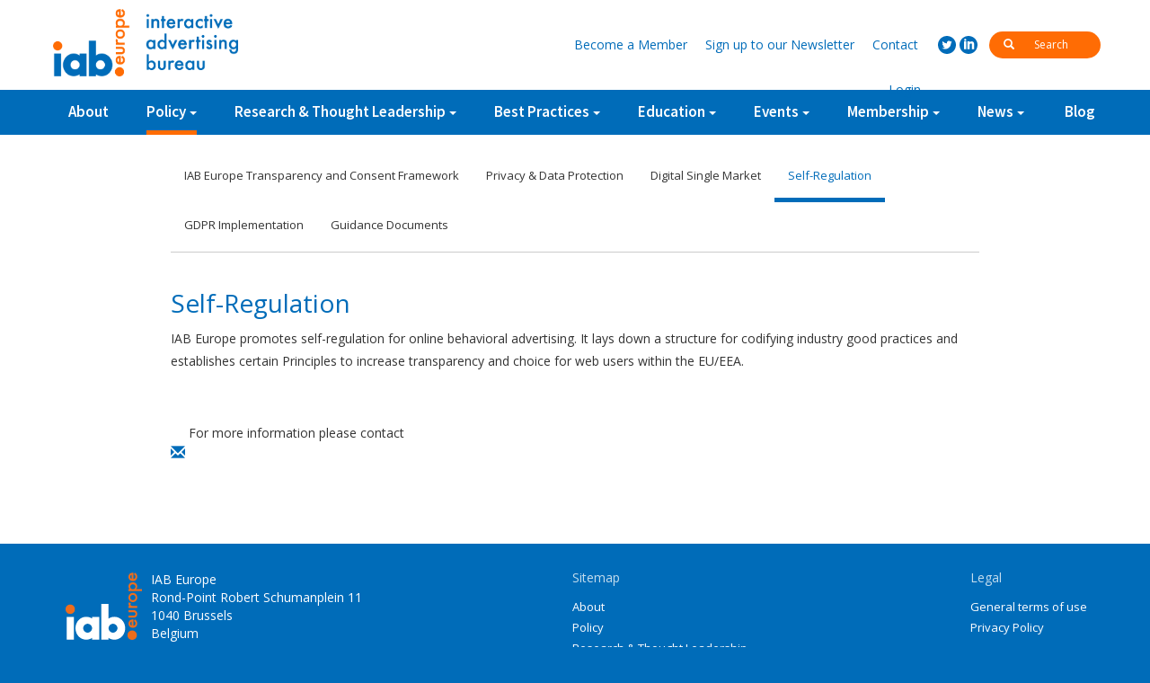

--- FILE ---
content_type: text/html; charset=UTF-8
request_url: http://old.iabeurope.eu/category/policy/self-regulation/?ct=Infographic
body_size: 7843
content:
<!DOCTYPE html>
<html lang="en-US">
    <head>
        <meta charset="UTF-8">
        <meta http-equiv="X-UA-Compatible" content="IE=edge">
        <meta name="viewport" content="width=device-width, initial-scale=1, minimum-zoom=1">
        <title>Self-Regulation | IAB Europe</title>
        <link rel="profile" href="http://gmpg.org/xfn/11">
        <link rel="pingback" href="http://old.iabeurope.eu/xmlrpc.php">
        <link rel="stylesheet" href="http://old.iabeurope.eu/wp-content/themes/zero/assets/libs/bootstrap/css/bootstrap.min.css"/>
        <link rel="stylesheet" href="http://old.iabeurope.eu/wp-content/themes/zero/assets/css/owl.carousel.css"/>
        <meta name="theme-color" content="#ffffff">
        <!--[if lt IE 9]>
         <script src="https://oss.maxcdn.com/html5shiv/3.7.2/html5shiv.min.js"></script>
         <script src="https://oss.maxcdn.com/respond/1.4.2/respond.min.js"></script>
        <![endif]-->
        <meta name='robots' content='noindex,follow' />
<link rel='dns-prefetch' href='//s.w.org' />
<link rel="alternate" type="application/rss+xml" title="IAB Europe &raquo; Self-Regulation Category Feed" href="http://old.iabeurope.eu/category/policy/self-regulation/feed/" />
		<script type="text/javascript">
			window._wpemojiSettings = {"baseUrl":"https:\/\/s.w.org\/images\/core\/emoji\/12.0.0-1\/72x72\/","ext":".png","svgUrl":"https:\/\/s.w.org\/images\/core\/emoji\/12.0.0-1\/svg\/","svgExt":".svg","source":{"concatemoji":"http:\/\/old.iabeurope.eu\/wp-includes\/js\/wp-emoji-release.min.js?ver=5.2.21"}};
			!function(e,a,t){var n,r,o,i=a.createElement("canvas"),p=i.getContext&&i.getContext("2d");function s(e,t){var a=String.fromCharCode;p.clearRect(0,0,i.width,i.height),p.fillText(a.apply(this,e),0,0);e=i.toDataURL();return p.clearRect(0,0,i.width,i.height),p.fillText(a.apply(this,t),0,0),e===i.toDataURL()}function c(e){var t=a.createElement("script");t.src=e,t.defer=t.type="text/javascript",a.getElementsByTagName("head")[0].appendChild(t)}for(o=Array("flag","emoji"),t.supports={everything:!0,everythingExceptFlag:!0},r=0;r<o.length;r++)t.supports[o[r]]=function(e){if(!p||!p.fillText)return!1;switch(p.textBaseline="top",p.font="600 32px Arial",e){case"flag":return s([55356,56826,55356,56819],[55356,56826,8203,55356,56819])?!1:!s([55356,57332,56128,56423,56128,56418,56128,56421,56128,56430,56128,56423,56128,56447],[55356,57332,8203,56128,56423,8203,56128,56418,8203,56128,56421,8203,56128,56430,8203,56128,56423,8203,56128,56447]);case"emoji":return!s([55357,56424,55356,57342,8205,55358,56605,8205,55357,56424,55356,57340],[55357,56424,55356,57342,8203,55358,56605,8203,55357,56424,55356,57340])}return!1}(o[r]),t.supports.everything=t.supports.everything&&t.supports[o[r]],"flag"!==o[r]&&(t.supports.everythingExceptFlag=t.supports.everythingExceptFlag&&t.supports[o[r]]);t.supports.everythingExceptFlag=t.supports.everythingExceptFlag&&!t.supports.flag,t.DOMReady=!1,t.readyCallback=function(){t.DOMReady=!0},t.supports.everything||(n=function(){t.readyCallback()},a.addEventListener?(a.addEventListener("DOMContentLoaded",n,!1),e.addEventListener("load",n,!1)):(e.attachEvent("onload",n),a.attachEvent("onreadystatechange",function(){"complete"===a.readyState&&t.readyCallback()})),(n=t.source||{}).concatemoji?c(n.concatemoji):n.wpemoji&&n.twemoji&&(c(n.twemoji),c(n.wpemoji)))}(window,document,window._wpemojiSettings);
		</script>
		<style type="text/css">
img.wp-smiley,
img.emoji {
	display: inline !important;
	border: none !important;
	box-shadow: none !important;
	height: 1em !important;
	width: 1em !important;
	margin: 0 .07em !important;
	vertical-align: -0.1em !important;
	background: none !important;
	padding: 0 !important;
}
</style>
	<link rel='stylesheet' id='dashicons-css'  href='http://old.iabeurope.eu/wp-includes/css/dashicons.min.css?ver=5.2.21' type='text/css' media='all' />
<link rel='stylesheet' id='theme-my-login-css'  href='http://old.iabeurope.eu/wp-content/plugins/theme-my-login/theme-my-login.css?ver=6.4.16' type='text/css' media='all' />
<link rel='stylesheet' id='wp-block-library-css'  href='http://old.iabeurope.eu/wp-includes/css/dist/block-library/style.min.css?ver=5.2.21' type='text/css' media='all' />
<link rel='stylesheet' id='cptch_stylesheet-css'  href='http://old.iabeurope.eu/wp-content/plugins/captcha/css/front_end_style.css?ver=4.4.5' type='text/css' media='all' />
<link rel='stylesheet' id='cptch_desktop_style-css'  href='http://old.iabeurope.eu/wp-content/plugins/captcha/css/desktop_style.css?ver=4.4.5' type='text/css' media='all' />
<link rel='stylesheet' id='contact-form-7-css'  href='http://old.iabeurope.eu/wp-content/plugins/contact-form-7/includes/css/styles.css?ver=5.1.4' type='text/css' media='all' />
<link rel='stylesheet' id='wp-pagenavi-css'  href='http://old.iabeurope.eu/wp-content/plugins/wp-pagenavi/pagenavi-css.css?ver=2.70' type='text/css' media='all' />
<link rel='stylesheet' id='tablepress-default-css'  href='http://old.iabeurope.eu/wp-content/plugins/tablepress/css/default.min.css?ver=1.9.2' type='text/css' media='all' />
<script type='text/javascript'>
/* <![CDATA[ */
var ajax_login_object = {"ajaxurl":"http:\/\/old.iabeurope.eu\/wp-admin\/admin-ajax.php","redirecturl":"\/category\/policy\/self-regulation\/?ct=Infographic","loadingmessage":"Signing in, please wait..."};
/* ]]> */
</script>
<script type='text/javascript' src='http://old.iabeurope.eu/wp-includes/js/jquery/jquery.js?ver=1.12.4-wp'></script>
<script type='text/javascript' src='http://old.iabeurope.eu/wp-includes/js/jquery/jquery-migrate.min.js?ver=1.4.1'></script>
<script type='text/javascript' src='http://old.iabeurope.eu/wp-content/plugins/fd-footnotes/fdfootnotes.js?ver=1.34'></script>
<link rel='https://api.w.org/' href='http://old.iabeurope.eu/wp-json/' />
<link rel="EditURI" type="application/rsd+xml" title="RSD" href="http://old.iabeurope.eu/xmlrpc.php?rsd" />
<link rel="wlwmanifest" type="application/wlwmanifest+xml" href="http://old.iabeurope.eu/wp-includes/wlwmanifest.xml" /> 
<meta name="generator" content="WordPress 5.2.21" />
    <script type="text/javascript">
        var ptm_ajaxurl = 'http://old.iabeurope.eu/wp-admin/admin-ajax.php';
    </script>		<script type="text/javascript">
			var cli_flush_cache=1;
		</script>
		        <link rel="stylesheet" href="http://old.iabeurope.eu/wp-content/themes/zero/assets/css/iabpopup.css?_=09052018a"/>
        <link rel="stylesheet" href="http://old.iabeurope.eu/wp-content/themes/zero/style.css?_=16082018a"/>
        <link href='https://fonts.googleapis.com/css?family=Source%20Sans%20Pro:400,700,600' rel='stylesheet' type='text/css'>
        <link href='https://fonts.googleapis.com/css?family=Open%20Sans:400,400italic,700,700italic' rel='stylesheet' type='text/css'>
    </head>
    <body class="archive category category-self-regulation category-47">
        <script>
            (function (i, s, o, g, r, a, m) {
                i['GoogleAnalyticsObject'] = r;
                i[r] = i[r] || function () {
                    (i[r].q = i[r].q || []).push(arguments)
                }, i[r].l = 1 * new Date();
                a = s.createElement(o),
                        m = s.getElementsByTagName(o)[0];
                a.async = 1;
                a.src = g;
                m.parentNode.insertBefore(a, m)
            })(window, document, 'script', '//www.google-analytics.com/analytics.js', 'ga');

            ga('create', 'UA-73658530-1', 'auto');
			ga('set', 'anonymizeIp', true);
            ga('send', 'pageview');
        </script> 
        <div class="container-fluid norlp">
            <div id="top-bar" class="">
                <div id="top-bar-up" class="hidden-xs">
                    <div class="container norlp">
                        <div class="">
                            <a href="http://old.iabeurope.eu" class="pull-left" id="top-logo-white"></a>
                        </div>
                        <div class="top-bar-up-links">
                            <div class="inline top-search-holder">
                                <form method="get" action="http://old.iabeurope.eu/">
                                    <button><i class="glyphicon glyphicon-search"></i></button>
                                    <input type="text" name="s" value="" id="search-input" placeholder="Search" autocomplete="off"/>
                                </form>
                            </div>
                            <div class="inline social-holder">
                                <a href="https://twitter.com/IABEurope" class="social social-twitter" target="_blank"></a>
                                <a href="http://www.linkedin.com/company/iab-europe" class="social social-linkedin" target="_blank"></a>
                            </div>
                            <div class="inline header-links-holder">
                                <a href="http://old.iabeurope.eu/membership/membership-benefits/#register"><span class="hidden-xs">Become a </span>Member</a>
                                <a href="http://old.iabeurope.eu/newsletter/"><span class="hidden-xs">Sign up to our </span>Newsletter</a>
                                <a href="http://old.iabeurope.eu/contact/" class="">Contact</a>
                                <a href="#" class="btn-login show-login">Login</a>                            </div>
                        </div>
                    </div>
                </div>
                <div id="top-bar-down">
                    <div class="container norlp">
                        <a href="http://old.iabeurope.eu" class="pull-left" id="top-logo"></a>
                        <div id="mobile-menu-toggler">
                            <i class="menu"></i>
                        </div>
                        <div id="big-search" class="visible-xs">
                            <form method="get" action="http://old.iabeurope.eu/">
                                <i class="glyphicon glyphicon-search"></i>
                                <input type="text" id="mobile-search-field" name="s" value="" placeholder="search for" autocomplete="off"/>
                            </form>
                        </div>
                        <!--                    <div id="mobile-search-icon">
                                                <i class="glyphicon glyphicon-search"></i>
                                            </div>-->
                        <ul id="missing-links" class="dn">
                            <li class="mobile-add"><a href="#">Become a Member</a></li>
                            <li class="mobile-add"><a href="#">Sign up to our Newsletter</a></li>
                            <li class="mobile-add"><a href="http://old.iabeurope.eu/contact/" class="">Contact</a></li>
                        </ul>
<!--                        <a href="http://old.iabeurope.eu" class="home-link-img">
                            <img src="http://old.iabeurope.eu/wp-content/themes/zero/assets/img/home.svg" />
                        </a>-->
                        <ul id="menu-top-menu" class="iab-top-menu hidden-xs"><li id="menu-item-149" class="menu-item menu-item-type-post_type menu-item-object-page menu-item-149"><a href="http://old.iabeurope.eu/about/">About</a></li>
<li id="menu-item-568" class="has-children menu-item menu-item-type-custom menu-item-object-custom current-menu-ancestor current-menu-parent menu-item-has-children menu-item-568"><a href="https://www.iabeurope.eu/category/policy/data-protection/">Policy</a>
<ul class="sub-menu">
	<li id="menu-item-222" class="menu-item menu-item-type-taxonomy menu-item-object-category menu-item-222"><a href="http://old.iabeurope.eu/category/policy/data-protection/">Privacy &#038; Data Protection</a></li>
	<li id="menu-item-291" class="menu-item menu-item-type-taxonomy menu-item-object-category menu-item-291"><a href="http://old.iabeurope.eu/category/policy/digital-single-market/">Digital Single Market</a></li>
	<li id="menu-item-292" class="menu-item menu-item-type-taxonomy menu-item-object-category current-menu-item menu-item-292"><a href="http://old.iabeurope.eu/category/policy/self-regulation/" aria-current="page">Self-Regulation</a></li>
	<li id="menu-item-5562" class="menu-item menu-item-type-taxonomy menu-item-object-category menu-item-5562"><a href="http://old.iabeurope.eu/category/policy/guidance-documents/">Guidance Documents</a></li>
	<li id="menu-item-11583" class="menu-item menu-item-type-taxonomy menu-item-object-category menu-item-11583"><a href="http://old.iabeurope.eu/category/policy/gdpr-implementation/">GDPR Implementation</a></li>
	<li id="menu-item-15204" class="menu-item menu-item-type-taxonomy menu-item-object-category menu-item-15204"><a href="http://old.iabeurope.eu/category/policy/tcf-updates/">IAB Europe Transparency and Consent Framework</a></li>
</ul>
</li>
<li id="menu-item-791" class="has-children menu-item menu-item-type-taxonomy menu-item-object-category menu-item-has-children menu-item-791"><a href="http://old.iabeurope.eu/category/research-thought-leadership/programmatic/">Research &#038; Thought Leadership</a>
<ul class="sub-menu">
	<li id="menu-item-277" class="menu-item menu-item-type-taxonomy menu-item-object-category menu-item-277"><a href="http://old.iabeurope.eu/category/research-thought-leadership/programmatic/">Programmatic</a></li>
	<li id="menu-item-275" class="menu-item menu-item-type-taxonomy menu-item-object-category menu-item-275"><a href="http://old.iabeurope.eu/category/research-thought-leadership/brand-advertising-research-thought-leadership/">Brand Advertising</a></li>
	<li id="menu-item-278" class="menu-item menu-item-type-taxonomy menu-item-object-category menu-item-278"><a href="http://old.iabeurope.eu/category/research-thought-leadership/quality/">Quality</a></li>
	<li id="menu-item-1970" class="menu-item menu-item-type-taxonomy menu-item-object-category menu-item-1970"><a href="http://old.iabeurope.eu/category/research-thought-leadership/value-of-digital-advertising/">Value of Digital Advertising</a></li>
	<li id="menu-item-9484" class="menu-item menu-item-type-taxonomy menu-item-object-category menu-item-9484"><a href="http://old.iabeurope.eu/category/research-thought-leadership/ad-blocking/">Ad Blocking</a></li>
	<li id="menu-item-783" class="menu-item menu-item-type-taxonomy menu-item-object-category menu-item-783"><a href="http://old.iabeurope.eu/category/research-thought-leadership/resources/">Resources</a></li>
</ul>
</li>
<li id="menu-item-792" class="menu-item menu-item-type-taxonomy menu-item-object-category menu-item-has-children menu-item-792"><a href="http://old.iabeurope.eu/category/best-practices/ad-effectiveness-library/">Best Practices</a>
<ul class="sub-menu">
	<li id="menu-item-1057" class="menu-item menu-item-type-taxonomy menu-item-object-category menu-item-1057"><a href="http://old.iabeurope.eu/category/best-practices/programmatic-library/">Programmatic Library</a></li>
	<li id="menu-item-1058" class="menu-item menu-item-type-taxonomy menu-item-object-category menu-item-1058"><a href="http://old.iabeurope.eu/category/best-practices/ad-effectiveness-library/">Ad Effectiveness Library</a></li>
	<li id="menu-item-1059" class="menu-item menu-item-type-taxonomy menu-item-object-category menu-item-1059"><a href="http://old.iabeurope.eu/category/best-practices/multi-device-and-connected-world-library/">Multi-Device and Connected World Library</a></li>
	<li id="menu-item-6532" class="menu-item menu-item-type-taxonomy menu-item-object-category menu-item-6532"><a href="http://old.iabeurope.eu/category/best-practices/mixx-awards-europe/">MIXX Awards Europe</a></li>
	<li id="menu-item-6653" class="menu-item menu-item-type-taxonomy menu-item-object-category menu-item-6653"><a href="http://old.iabeurope.eu/category/best-practices/research-awards-2/">Research Awards</a></li>
	<li id="menu-item-1060" class="menu-item menu-item-type-taxonomy menu-item-object-category menu-item-1060"><a href="http://old.iabeurope.eu/category/best-practices/industry-guidelines/">Industry Guidelines</a></li>
	<li id="menu-item-3891" class="menu-item menu-item-type-taxonomy menu-item-object-category menu-item-3891"><a href="http://old.iabeurope.eu/category/best-practices/legal-guidelines/">Guidance Documents</a></li>
</ul>
</li>
<li id="menu-item-276" class="menu-item menu-item-type-taxonomy menu-item-object-category menu-item-has-children menu-item-276"><a href="http://old.iabeurope.eu/category/education/">Education</a>
<ul class="sub-menu">
	<li id="menu-item-2074" class="menu-item menu-item-type-taxonomy menu-item-object-category menu-item-2074"><a href="http://old.iabeurope.eu/category/education/endorsement/">Endorsement Programme</a></li>
	<li id="menu-item-5710" class="menu-item menu-item-type-taxonomy menu-item-object-category menu-item-5710"><a href="http://old.iabeurope.eu/category/education/course-catalogue/">Course Catalogue</a></li>
	<li id="menu-item-5564" class="menu-item menu-item-type-taxonomy menu-item-object-category menu-item-5564"><a href="http://old.iabeurope.eu/category/education/network-recommended-trainers/">Network-recommended Trainers</a></li>
	<li id="menu-item-4372" class="menu-item menu-item-type-taxonomy menu-item-object-category menu-item-4372"><a href="http://old.iabeurope.eu/category/education/trainingresources/">Training Resources</a></li>
</ul>
</li>
<li id="menu-item-279" class="menu-item menu-item-type-taxonomy menu-item-object-category menu-item-has-children menu-item-279"><a href="http://old.iabeurope.eu/category/events/">Events</a>
<ul class="sub-menu">
	<li id="menu-item-6668" class="menu-item menu-item-type-taxonomy menu-item-object-category menu-item-6668"><a href="http://old.iabeurope.eu/category/events/iab-europe-interact/">IAB Europe Interact</a></li>
</ul>
</li>
<li id="menu-item-303" class="menu-item menu-item-type-post_type menu-item-object-page menu-item-has-children menu-item-303"><a href="http://old.iabeurope.eu/membership/membership-benefits/">Membership</a>
<ul class="sub-menu">
	<li id="menu-item-1061" class="menu-item menu-item-type-post_type menu-item-object-page menu-item-1061"><a href="http://old.iabeurope.eu/membership/membership-benefits/">Membership Benefits and Enquiry Form</a></li>
	<li id="menu-item-1062" class="menu-item menu-item-type-post_type menu-item-object-page menu-item-1062"><a href="http://old.iabeurope.eu/membership/committees/">Committees and Task Forces</a></li>
	<li id="menu-item-1063" class="menu-item menu-item-type-post_type menu-item-object-page menu-item-1063"><a href="http://old.iabeurope.eu/membership/member-directory/">Member Directory</a></li>
</ul>
</li>
<li id="menu-item-9436" class="menu-item menu-item-type-taxonomy menu-item-object-category menu-item-has-children menu-item-9436"><a href="http://old.iabeurope.eu/category/all-news/">News</a>
<ul class="sub-menu">
	<li id="menu-item-1064" class="menu-item menu-item-type-taxonomy menu-item-object-category menu-item-1064"><a href="http://old.iabeurope.eu/category/all-news/press-releases/">IAB Europe News</a></li>
	<li id="menu-item-8989" class="menu-item menu-item-type-taxonomy menu-item-object-category menu-item-8989"><a href="http://old.iabeurope.eu/category/all-news/member-press-releases/">Member News</a></li>
</ul>
</li>
<li id="menu-item-1026" class="menu-item menu-item-type-taxonomy menu-item-object-category menu-item-1026"><a href="http://old.iabeurope.eu/category/blog/">Blog</a></li>
</ul><ul id="menu-mobile-menu" class="iab-top-menu hidden-sm hidden-md hidden-lg"><li id="menu-item-1044" class="menu-item menu-item-type-post_type menu-item-object-page menu-item-1044"><a href="http://old.iabeurope.eu/about/">About</a></li>
<li id="menu-item-1045" class="menu-item menu-item-type-custom menu-item-object-custom menu-item-1045"><a href="https://www.iabeurope.eu/category/policy/data-protection/">Policy</a></li>
<li id="menu-item-1046" class="menu-item menu-item-type-taxonomy menu-item-object-category menu-item-1046"><a href="http://old.iabeurope.eu/category/research-thought-leadership/">Research &#038; Thought Leadership</a></li>
<li id="menu-item-1047" class="menu-item menu-item-type-taxonomy menu-item-object-category menu-item-1047"><a href="http://old.iabeurope.eu/category/best-practices/">Best Practices</a></li>
<li id="menu-item-1048" class="menu-item menu-item-type-taxonomy menu-item-object-category menu-item-1048"><a href="http://old.iabeurope.eu/category/education/">Education</a></li>
<li id="menu-item-1050" class="menu-item menu-item-type-taxonomy menu-item-object-category menu-item-1050"><a href="http://old.iabeurope.eu/category/blog/">Blog</a></li>
<li id="menu-item-1051" class="menu-item menu-item-type-taxonomy menu-item-object-category menu-item-1051"><a href="http://old.iabeurope.eu/category/events/">Events</a></li>
<li id="menu-item-1052" class="menu-item menu-item-type-post_type menu-item-object-page menu-item-1052"><a href="http://old.iabeurope.eu/membership/">Membership</a></li>
<li id="menu-item-1055" class="diff-shade menu-item menu-item-type-custom menu-item-object-custom menu-item-1055"><a href="https://www.iabeurope.eu/membership/membership-benefits/#register">Become a Member</a></li>
<li id="menu-item-1053" class="diff-shade menu-item menu-item-type-post_type menu-item-object-page menu-item-1053"><a href="http://old.iabeurope.eu/newsletter/">Sign up to our Newsletter</a></li>
<li id="menu-item-1056" class="show-login diff-shade menu-item menu-item-type-custom menu-item-object-custom menu-item-1056"><a href="#">Login</a></li>
<li id="menu-item-1054" class="diff-shade menu-item menu-item-type-post_type menu-item-object-page menu-item-1054"><a href="http://old.iabeurope.eu/contact/">Contact</a></li>
</ul>                    </div>
                </div>
            </div>
        </div>
        <div id="pusher"></div>
        <div id="wrapper"><!-- TIBICAT <pre id="tibi">47</pre>--><div class="page-title-holder">
    <div class="container norlp">
        <h1>Policy</h1>
    </div>
</div>
    <div class="page-content page-text">
        <div class="container norlp">
            <div class="leftspace likeentry">
                <div class="filters">
                    <ul>
                                                    <li class=""><a href="http://old.iabeurope.eu/category/policy/tcf-updates/">IAB Europe Transparency and Consent Framework</a></li>
                                                    <li class=""><a href="http://old.iabeurope.eu/category/policy/data-protection/">Privacy &amp; Data Protection</a></li>
                                                    <li class=""><a href="http://old.iabeurope.eu/category/policy/digital-single-market/">Digital Single Market</a></li>
                                                    <li class="selected"><a href="http://old.iabeurope.eu/category/policy/self-regulation/">Self-Regulation</a></li>
                                                    <li class=""><a href="http://old.iabeurope.eu/category/policy/gdpr-implementation/">GDPR Implementation</a></li>
                                                    <li class=""><a href="http://old.iabeurope.eu/category/policy/guidance-documents/">Guidance Documents</a></li>
                                            </ul>
                    <div class="clearfix"></div>
                </div>

            </div>
        </div>
    </div>
    <div class="page-content page-text">
        <div class="container norlp">
            <div class="entry-content">
                <h1>Self-Regulation</h1><p>IAB Europe promotes self-regulation for online behavioral advertising. It lays down a structure for codifying industry good practices and establishes certain Principles to increase transparency and choice for web users within the EU/EEA.</p>
    <div class="author-info center-block">
        <div class="avatar">
            <a href="http://old.iabeurope.eu/author/">
                            </a>
        </div>
        <div class="for_more_info">For more information please contact<br />            <a href="http://old.iabeurope.eu/author/">             </a>
        </div>
        <div class="contact-email">
                            <a class="glyph-link" href="mailto:"><i class="glyphicon glyphicon-envelope"></i></a>
                                                                                </div>
    </div>
    
            </div>
            <div class="leftspace likeentry dn">
                <div id="tags" class="tags ">
                    <div id="filter-topic" class="tag-filter">
                        <div class="dropdown">
                            <button class="btn-tags dropdown-toggle" type="button" id="topic-dd" data-toggle="dropdown" aria-haspopup="true" aria-expanded="true">
                                Filter by topic                                <span class="caret"></span>
                            </button>
                            <ul class="dropdown-menu" aria-labelledby="topic-dd">
                                                                    <li class=""><a  href="http://old.iabeurope.eu/category/policy/self-regulation/?ctp=Ad+Blocking">Ad Blocking</a></li>
                                                                    <li class=""><a  href="http://old.iabeurope.eu/category/policy/self-regulation/?ctp=Ad+effectiveness">Ad effectiveness</a></li>
                                                                    <li class=""><a  href="http://old.iabeurope.eu/category/policy/self-regulation/?ctp=Ad+spend">Ad spend</a></li>
                                                                    <li class=""><a  href="http://old.iabeurope.eu/category/policy/self-regulation/?ctp=Brand+advertising">Brand advertising</a></li>
                                                                    <li class=""><a  href="http://old.iabeurope.eu/category/policy/self-regulation/?ctp=Consumer+behaviour">Consumer behaviour</a></li>
                                                                    <li class=""><a  href="http://old.iabeurope.eu/category/policy/self-regulation/?ctp=Content+marketing">Content marketing</a></li>
                                                                    <li class=""><a  href="http://old.iabeurope.eu/category/policy/self-regulation/?ctp=Cross+platform">Cross platform</a></li>
                                                                    <li class=""><a  href="http://old.iabeurope.eu/category/policy/self-regulation/?ctp=Data+Protection">Data Protection</a></li>
                                                                    <li class=""><a  href="http://old.iabeurope.eu/category/policy/self-regulation/?ctp=Digital+Single+Market">Digital Single Market</a></li>
                                                                    <li class=""><a  href="http://old.iabeurope.eu/category/policy/self-regulation/?ctp=Digital+economy">Digital economy</a></li>
                                                                    <li class=""><a  href="http://old.iabeurope.eu/category/policy/self-regulation/?ctp=General+Data+Protection+Regulation+%28GDPR%29">General Data Protection Regulation (GDPR)</a></li>
                                                                    <li class=""><a  href="http://old.iabeurope.eu/category/policy/self-regulation/?ctp=Intellectual+Property+enforcement">Intellectual Property enforcement</a></li>
                                                                    <li class=""><a  href="http://old.iabeurope.eu/category/policy/self-regulation/?ctp=Measurement">Measurement</a></li>
                                                                    <li class=""><a  href="http://old.iabeurope.eu/category/policy/self-regulation/?ctp=Mobile">Mobile</a></li>
                                                                    <li class=""><a  href="http://old.iabeurope.eu/category/policy/self-regulation/?ctp=Native+advertising">Native advertising</a></li>
                                                                    <li class=""><a  href="http://old.iabeurope.eu/category/policy/self-regulation/?ctp=Privacy">Privacy</a></li>
                                                                    <li class=""><a  href="http://old.iabeurope.eu/category/policy/self-regulation/?ctp=Programmatic">Programmatic</a></li>
                                                                    <li class=""><a  href="http://old.iabeurope.eu/category/policy/self-regulation/?ctp=Quality">Quality</a></li>
                                                                    <li class=""><a  href="http://old.iabeurope.eu/category/policy/self-regulation/?ctp=Social+media">Social media</a></li>
                                                                    <li class=""><a  href="http://old.iabeurope.eu/category/policy/self-regulation/?ctp=Video">Video</a></li>
                                                                    <li class=""><a  href="http://old.iabeurope.eu/category/policy/self-regulation/?ctp=ePrivacy+Regulation">ePrivacy Regulation</a></li>
                                                            </ul>
                        </div>
                    </div>
                    <div id="filter-type" class="tag-filter">
                        <div class="dropdown">
                            <button class="btn-tags dropdown-toggle" type="button" id="type-dd" data-toggle="dropdown" aria-haspopup="true" aria-expanded="true">
                                Filter by Infographic                                <span class="caret"></span>
                            </button>
                            <ul class="dropdown-menu" aria-labelledby="type-dd">
                                                                    <li class=""><a href="http://old.iabeurope.eu/category/policy/self-regulation/?ct=Case+study">Case study</a></li>
                                                                    <li class=""><a href="http://old.iabeurope.eu/category/policy/self-regulation/?ct=Event">Event</a></li>
                                                                    <li class=""><a href="http://old.iabeurope.eu/category/policy/self-regulation/?ct=Guidance">Guidance</a></li>
                                                                    <li class=""><a href="http://old.iabeurope.eu/category/policy/self-regulation/?ct=IAB+Europe+research">IAB Europe research</a></li>
                                                                    <li class=" selected"><a href="http://old.iabeurope.eu/category/policy/self-regulation/?ct=Infographic">Infographic</a></li>
                                                                    <li class=""><a href="http://old.iabeurope.eu/category/policy/self-regulation/?ct=Member+research">Member research</a></li>
                                                                    <li class=""><a href="http://old.iabeurope.eu/category/policy/self-regulation/?ct=Position+Paper">Position Paper</a></li>
                                                                    <li class=""><a href="http://old.iabeurope.eu/category/policy/self-regulation/?ct=Public+letter">Public letter</a></li>
                                                                    <li class=""><a href="http://old.iabeurope.eu/category/policy/self-regulation/?ct=Research+report">Research report</a></li>
                                                                    <li class=""><a href="http://old.iabeurope.eu/category/policy/self-regulation/?ct=Webinar">Webinar</a></li>
                                                                    <li class=""><a href="http://old.iabeurope.eu/category/policy/self-regulation/?ct=White+paper">White paper</a></li>
                                                            </ul>
                        </div>
                    </div>
                                            <div class="tag-filter">
                            <a href="./">Clear filters</a>
                        </div>
                                        <div class="clearfix"></div>
                </div>
            </div>
        </div>
    </div>
<div class = "page-content page-text section">
    <div class = "container norlp">
        <div class = "entry-content">
                                                </div>
    </div>
</div>
<div class="separator"></div>
<div class="container-fluid">
    <div class="row" id="footer">
        <div class="container">
            <div class="row">
                <div class="col-xs-12">
                    <div class="f-col-first">
                        <div class="f_address">
                            <table class="noborder">
                                <tr>
                                    <td class="text-right first">
                                        <img src="http://old.iabeurope.eu/wp-content/themes/zero/assets/img/iablogowhite2.png" alt="IAB Europe" />
                                    </td>
                                    <td class="text-left">IAB Europe<br />
Rond-Point Robert Schumanplein 11<br />
1040 Brussels<br />
Belgium</td>
                                </tr>
                            </table>
                        </div>
                        <div><a class="f_link" href="tel:+3222567533">+32 (0) 225 675 33</a></div>
                        <div><a class="f_link" href="mailto:communication@iabeurope.eu">communication@iabeurope.eu</a></div>
                        <div class="inline footer-social-holder">
                            <a href="https://twitter.com/IABEurope" class="social social-big social-twitter"></a>
                            <a href="http://www.linkedin.com/company/iab-europe" class="social social-big social-linkedin"></a>
                        </div>
                    </div>
                    <div class="f-col-mid f-top">
                        <h3 class="f_h3 ">Sitemap</h3>
                        <ul id="menu-footer-menu" class="f_menu "><li id="menu-item-897" class="menu-item menu-item-type-post_type menu-item-object-page menu-item-897"><a href="http://old.iabeurope.eu/about/">About</a></li>
<li id="menu-item-898" class="menu-item menu-item-type-taxonomy menu-item-object-category current-category-ancestor menu-item-898"><a href="http://old.iabeurope.eu/category/policy/">Policy</a></li>
<li id="menu-item-899" class="menu-item menu-item-type-taxonomy menu-item-object-category menu-item-899"><a href="http://old.iabeurope.eu/category/research-thought-leadership/">Research &#038; Thought Leadership</a></li>
<li id="menu-item-900" class="menu-item menu-item-type-taxonomy menu-item-object-category menu-item-900"><a href="http://old.iabeurope.eu/category/best-practices/">Best Practices</a></li>
<li id="menu-item-901" class="menu-item menu-item-type-taxonomy menu-item-object-category menu-item-901"><a href="http://old.iabeurope.eu/category/education/">Education</a></li>
<li id="menu-item-1588" class="menu-item menu-item-type-taxonomy menu-item-object-category menu-item-1588"><a href="http://old.iabeurope.eu/category/blog/">Blog</a></li>
<li id="menu-item-903" class="menu-item menu-item-type-post_type menu-item-object-page menu-item-903"><a href="http://old.iabeurope.eu/membership/membership-benefits/">Membership</a></li>
</ul>                    </div>
                    <div class="f-col-last f-top">
                        <h3 class="f_h3 ">Legal</h3>
                        <ul id="menu-other-footer-more" class="f_menu "><li id="menu-item-1012" class="menu-item menu-item-type-post_type menu-item-object-page menu-item-1012"><a href="http://old.iabeurope.eu/general-terms-of-use/">General terms of use</a></li>
<li id="menu-item-1013" class="menu-item menu-item-type-post_type menu-item-object-page menu-item-1013"><a href="http://old.iabeurope.eu/privacy-policy/">Privacy Policy</a></li>
</ul>                    </div>
                </div>      
            </div>
            <div class="row">
                <div class="col-xs-12">
                    <div class="f_desp"></div>
                </div>
            </div>
            <div class="row">
                <div class="col-xs-12 text-center f_aff">
                    Affiliations
                </div>
                <div class="col-xs-12">
                    <div class="col-xs-12 col-sm-6 col-md-3 f_img text-center">
                        <img src="http://old.iabeurope.eu/wp-content/themes/zero/assets/img/memberof/eif.png" alt="European Internet Forum" />
                    </div>
                    <div class="col-xs-12 col-sm-6  col-md-3 f_img text-center">
                        <img src="http://old.iabeurope.eu/wp-content/themes/zero/assets/img/memberof/easa.png" alt="European Advertising Standards Alliance" />
                    </div>
                    <div class="col-xs-12 col-sm-6  col-md-3 f_img text-center">
                        <img src="http://old.iabeurope.eu/wp-content/themes/zero/assets/img/memberof/edaa.png" alt="European Digital Advertising Alliance" />
                    </div>
                    <div class="col-xs-12 col-sm-6 col-md-3  f_img text-center">
                        <img src="http://old.iabeurope.eu/wp-content/themes/zero/assets/img/memberof/eurid.png" alt="EURid" />
                    </div>
                </div>
            </div>
        </div>
    </div>

</div>
<div class="container-fluid">
    <div class="row text-center copyright-footer">
        &copy; 2026 IAB Europe
    </div>
</div>
</div> <!-- end container -->
<div id="register-popup" class="page-content dn">
    <div class="relative-content center-block">
        <div class="register-close">X</div>
        <div class="container-fluid">
            <div class="row">
                <div class="col-xs-12 col-sm-6">
                    <p><a href="https://www.iabeurope.eu/registration/attachment/hi3s/"><img class="alignnone wp-image-2215 size-full" src="https://www.iabeurope.eu/wp-content/uploads/2015/11/hi3s.png" alt="" width="117" height="43" /></a></p>
<p>Thank you for your interest in our article. We&#8217;d love to get in touch with you to find out how you are using our research. If you don&#8217;t mind us sending you an email to ask you if the article was helpful, then please enter your email address and download the report.</p>
<p>We promise we won&#8217;t spam you!</p>
                </div>
                <div class="col-xs-12 col-sm-6">
                    <form method="post" id="register-form" data-post-url="http://old.iabeurope.eu/wp-admin/admin-ajax.php">
                        <input type="hidden" value="" id="document_id" name="document_id"/>
                        <input type="hidden" value="register_for_download" name="action"/>
                        <div class="msg"></div>
                        <div class="form-group">
                            <input class="form-control" type="text" name="name" placeholder="Name"/>
                        </div>
                        <div class="form-group">
                            <input class="form-control" type="text" name="email" placeholder="Email Address"/>
                        </div>
                        <div class="form-group">
                            <input class="form-control" type="text" name="organisation" placeholder="Organisation"/>
                        </div>
                        <div class="form-group dn">
                            <input type="hidden" name="member" value="" />
                            <select  id="" class="form-control" placeholder="Membership Status">
                                <option value="">Select Membership Status</option>
                                <option value="1">Member</option>
                                <option value="2">Non Member</option>
                            </select>
                        </div>
                        <div class="form-group">
                            <button name="submit" class="btn btn-light-blue">Download the report</button>
                        </div>
                    </form>
                </div>
            </div>
        </div>
    </div>
</div>
<div class="login-holder dn">
    <div class="login-form center-block">
        <div class="page-content">
            <div class="close-login">X</div>
            <form id="ajaxlogin" action="login" method="post">
                <h3>Login</h3>
                <div class="status dn"></div>
                <div class="form-group">
                    <label for="username">Email</label> <input id="username" name="username" type="text" >
                </div>
                <div class="form-group">
                    <label for="password">Password</label> <input id="password" name="password" type="password" >
                </div>
                <input type="submit" class="btn btn-light-blue" name="submit" value="Login" />
                <a class="visible-xs register small" href="http://old.iabeurope.eu/membership/membership-benefits/#register">Become a Member</a>
                <a class=" small" href="http://old.iabeurope.eu/lostpassword#register">Lost your password?</a>
                <!--<a class="lost small" href="http://old.iabeurope.eu/login/?action=lostpassword">Lost your password?</a>-->
                <input type="hidden" id="security" name="security" value="52adb735d5" /><input type="hidden" name="_wp_http_referer" value="/category/policy/self-regulation/?ct=Infographic" />            </form>
        </div>
    </div>
</div>
<!--<script type="text/javascript" src="http://old.iabeurope.eu/wp-content/themes/zero/assets/js/jquery.min.js"></script>-->
<script type="text/javascript" src="http://old.iabeurope.eu/wp-content/themes/zero/assets/js/isotope.pkgd.min.js"></script>
<script type="text/javascript" src="http://old.iabeurope.eu/wp-content/themes/zero/assets/js/owl.carousel.min.js"></script>
<script type="text/javascript" src="http://old.iabeurope.eu/wp-content/themes/zero/assets/libs/bootstrap/js/bootstrap.min.js"></script>
<script type="text/javascript" src="http://old.iabeurope.eu/wp-content/themes/zero/assets/js/imagesloaded.pkgd.min.js"></script>
<script type="text/javascript" src="http://old.iabeurope.eu/wp-content/themes/zero/assets/js/functions.js?_=08052018"></script>
<script type='text/javascript'>
/* <![CDATA[ */
var wpcf7 = {"apiSettings":{"root":"http:\/\/old.iabeurope.eu\/wp-json\/contact-form-7\/v1","namespace":"contact-form-7\/v1"}};
/* ]]> */
</script>
<script type='text/javascript' src='http://old.iabeurope.eu/wp-content/plugins/contact-form-7/includes/js/scripts.js?ver=5.1.4'></script>
<script type='text/javascript' src='http://old.iabeurope.eu/wp-includes/js/wp-embed.min.js?ver=5.2.21'></script>
</body>
</html>

--- FILE ---
content_type: text/javascript
request_url: http://old.iabeurope.eu/wp-content/themes/zero/assets/js/functions.js?_=08052018
body_size: 2095
content:
var caret = '<span class="menu-caret"></span>';
jQuery(document).ready(function ($) {
    $(window).on('scroll', function () {
        var top_h = $('#top-bar-up').height();
        var ww = $(window).width();
        var scrollTop = $(this).scrollTop();

        if (ww < 768) {
            if (scrollTop > 0) {
                $('#top-bar,#wrapper,#pusher,#mobile-menu-toggler,.iab-top-menu').addClass('scrolled');
            } else {
                $('#top-bar,#wrapper,#pusher,#mobile-menu-toggler,.iab-top-menu').removeClass('scrolled');
            }
        } else {
            if (scrollTop > top_h) {
                $('#top-bar,#wrapper,#pusher,#mobile-menu-toggler,.iab-top-menu').addClass('scrolled');
            }
            if (scrollTop < top_h)
            {
                $('#top-bar,#wrapper,#pusher,#mobile-menu-toggler,.iab-top-menu').removeClass('scrolled');
            }
        }
    });

    $('.menu-item-has-children').hover(
            function () {
                $(this).children('.sub-menu').stop(true).slideDown(200);
            },
            function () {
                $(this).children('.sub-menu').stop(true).slideUp(200);
            }
    );

//    $('.grid-item').on('mouseover',
//            function () {
//                var $this = $(this);
//                var $title = $this.find('.grid-title');
//                var bottom = $this.height() - $title.outerHeight() - 10;
//                $title.css('bottom', bottom + 'px');
//            });
//             $('.grid-item').on('mouseout',
//            function () {
//                var $this = $(this);
//                var $title = $this.find('.grid-title');
//                var bottom = $this.height() - $title.outerHeight() - 10;
//                console.log('wtf')
//                $title.css('bottom', '0');
//            });
////            function () {
////                $(this).find('.grid-title').css('bottom', '0px');
////            });

    $(".owl-carousel-faster").each(function () {
        var $this = $(this);
        var slides = $this.children('div');
        var autoplay = (slides.length > 1) ? true : false;
        $this.owlCarousel({
            items: 1,
            loop: autoplay,
            autoplay: autoplay,
            nav: false,
            dots: false,
            navText: ["", ""],
            autoplayTimeout: 6000
        });
    });

    $(".owl-carousel-slower").each(function () {
        var $this = $(this);
        var slides = $this.children('div');
        var autoplay = (slides.length > 1) ? true : false;
        $this.owlCarousel({
            items: 1,
            loop: autoplay,
            autoplay: autoplay,
            nav: autoplay,
            dots: false,
            navText: ["", ""],
            autoplayTimeout: 15000
        });
    });

    var mc = $("#carousel-members").each(function () {
        var $this = $(this);
        var slides = $this.children('div');
        var autoplay = (slides.length > 1) ? true : false;
        $this.owlCarousel({
            items: 4,
            loop: autoplay,
            autoplay: autoplay,
            nav: false, //autoplay,
            dots: false,
            navText: ["", ""],
            autoplayTimeout: 3000,
            slideBy: 4
        });
    });

    $('#cm-next').click(function () {
        mc.trigger('next.owl.carousel');
    });
    $('#cm-prev').click(function () {
        mc.trigger('prev.owl.carousel');
    });

    if (typeof revapi3 != 'undefined') {
        revapi3.on('revolution.slide.onloaded', function () {
            resizeHomeNews();
        });
    }
    if (typeof revapi5 != 'undefined') {
        revapi5.on('revolution.slide.onloaded', function () {
            resizeHomeNews();
        });
    }

    $(window).resize(function () {
        setTimeout(function () {
            resizeHomeNews();
        }, 100);
    });

    function resizeHomeNews() {
        var sp = $('.slider-part');
        if (sp.length === 0) {
            return;
        }
        var np = $('.news-part');

        var ww = $(window).outerWidth();
        if (ww < 768) {
            np.show();
            return;
        }

        var half = (sp.height() / 2 - 1);
        np.find('.hp-news-holder').height(half);
        np.show();
    }



    $('.show-trigger').on('click', function () {
        var $this = $(this);
        var $show = $($this.parent().parent().find($this.data('show')));
        var $hide = $($this.parent().parent().find($this.data('hide')));
        $hide.hide();
        $show.show();
        return false;
    });
    $('#tag_shower').on('click', function () {
        var $this = $(this);
        var target = $this.data('target');
        $this.parent().toggleClass('selected');
        $(target).slideToggle();
    });

    $('.qshow').on('click', function () {
        var $this = $(this);
        var target = $this.data('target');
        $this.toggleClass('opened');
        $(target).toggle();
    });

    $('#mobile-menu-toggler').on('click', function () {
        $('body').toggleClass('noscroll');
        $('.iab-top-menu').toggle();
    });

    $('#dm-country-select').on('change', function () {
        window.location.href = $(this).val();
    });

    jQuery('.grid').imagesLoaded(function () {
        //jQuery('.grid').isotope({itemSelector: '.grid-item'});
    });

    $('.trigger-registration-form').on('click', function (e) {
        e.preventDefault();
        var $registerpop = $('#register-popup');
        var $input = $registerpop.find('#document_id');
        $registerpop.fadeIn();
        $input.val($(this).data('document_id'));
        return false;
//        $registerpop.find('#document_id').value($(this).data('document_id'));
    });

    $('.register-close').on('click', function () {
        $('#register-popup').fadeOut();
    });
    $('#register-form').on('submit', function () {
        var $this = $(this);
        var $msg = $this.find('.msg');
        $msg.remove('ok err').text('');
        $.post($this.data('post-url'), $this.serialize(), function (data) {
            if (data == '0') {
                $msg.addClass('err').text('Something went wrong');
            }
            try {
                var res = $.parseJSON(data);
                if (res.success) {
                    $('#register-popup').fadeOut();
                    window.location.href = res.link;
                } else {
                    $msg.addClass('err').text(res.msg);
                }
            } catch (e) {
                $msg.addClass('err').text('Something went wrong - JSON');
            }

        });

        return false;
    });

    $('.close-login').on('click', function (e) {
        $('.login-holder').fadeOut();
    });

    $('.show-login').on('click', function (e) {
        $('.login-holder').fadeIn(200);
    });

    $('#ajaxlogin').on('submit', function (e) {
        var $this = $(this);
        var $status = $this.find('div.status');
        $status.show().html(ajax_login_object.loadingmessage);
        $.ajax({
            type: 'POST',
            dataType: 'json',
            url: ajax_login_object.ajaxurl,
            data: {
                'action': 'ajaxlogin', //calls wp_ajax_nopriv_ajaxlogin
                'username': $this.find('#username').val(),
                'password': $this.find('#password').val(),
                'security': $this.find('#security').val()},
            success: function (data) {
                $status.html(data.message);
                if (data.loggedin == true) {
                    window.location.reload();
//                    document.location.href = ajax_login_object.redirecturl;
                }
            }
        });
        e.preventDefault();
    });

    $('#big-search .glyphicon-search').on('click', function () {
        $(this).siblings('#mobile-search-field').focus();
    });


    $('.menu-item-has-children>a').append(caret);

    $('#search-input').on('focus', function () {
        $(this).parent().addClass('expanded');
    }).on('blur', function () {
        $(this).parent().removeClass('expanded');
    });


    $('a.dllog').on('click', function (e) {
        e.preventDefault();
        var $this = $(this);
        $.post(ptm_ajaxurl, {
            did: $this.data('document_id'),
            action: 'download_link'
        }, function (data) {
            window.location.href = $this.prop('href');
            return true;
        });
        return false;
    });

    $('a.iabemail').on('click', function (e) {
        e.preventDefault();
        var $this = $(this);
        var email = $this.data('username') + '@' + $this.data('domain');
        window.location.href = 'mailto:' + email;
    });

    var $popups = $('.iab-popup');
    if ($popups.length > 0) {
        $popups.show();
        $('body').addClass('noscroll');
        $popups.on('click', function (e) {
            if ($(e.target).hasClass('js-popup-closer') || $(e.target).is('a')) {
                $('body').removeClass('noscroll');
                $popups.hide();
            }
        });
    }
});